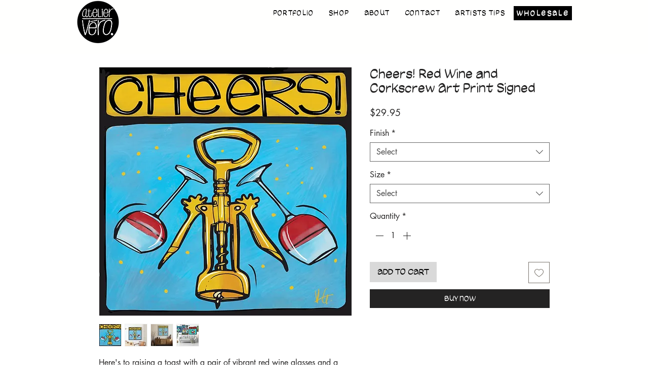

--- FILE ---
content_type: application/javascript; charset=utf-8
request_url: https://blockify.synctrack.io/api/file/rigorously-script.js?instanceId=a7af3cbe-db02-491d-bbae-d4ac1b341f39
body_size: 392
content:
;(function () {
        const isAppActive = true;
        const instanceId = 'a7af3cbe-db02-491d-bbae-d4ac1b341f39';
        const isShowOverlay = false;
       (()=>{window.blockifyChecking=!0;var e=!!isShowOverlay||["cb689120-8423-4387-b007-4b77da6880f5","a2c2b46e-caa9-4100-985f-f4630eabc6a8","87a8aad9-8da2-40e9-94cb-4600347b1850","9f400b69-2c1a-4c26-8f45-a920c928bcfa"].includes(instanceId);if(isAppActive){var n=function(){if(!document.getElementById("blockifyOverlay")){var e,n=document.createElement("div");n.id="blockifyOverlay",n.style.position="fixed",n.style.width="100vw",n.style.height="100vh",n.style.top=0,n.style.left=0,n.style.backgroundColor="transparent",n.style.zIndex="9999",n.style.display="block",null===(e=document.body)||void 0===e||e.appendChild(n)}},t=function(){var e=document.getElementById("blockifyOverlay");e&&e.remove()},c=function(){e&&window.blockifyChecking&&n();var c=new MutationObserver(function(){window.blockifyChecking?(e&&n(),window.blockifyisPressEsc&&!document.getElementById("blockifyOverlay")&&e&&n()):(c.disconnect(),t())});document.body&&c.observe(document.body,{childList:!0,subtree:!0}),window.blockifyChecking||(c.disconnect(),t())};"loading"===document.readyState?document.addEventListener("DOMContentLoaded",c):c()}})();})()